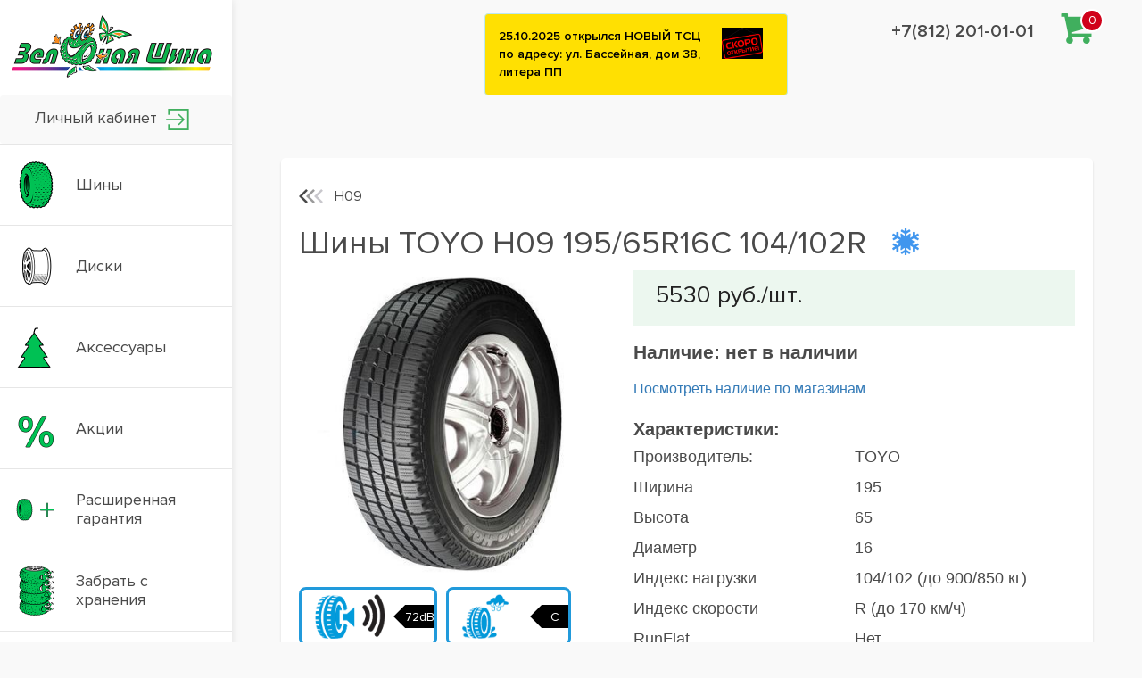

--- FILE ---
content_type: text/html; charset=UTF-8
request_url: https://greentyre.ru/catalog/tyres/toyo/h09/toyo-h09-195-65r16c-104-102r/
body_size: 17745
content:
<!DOCTYPE HTML>
<html xmlns="http://www.w3.org/1999/xhtml">
<head>
	<title>Шины TOYO TOYO H09 195/65R16C 104/102R  - купить недорого в Санкт-Петербурге 5 530 руб./шт. | Зеленая шина</title>
	<meta name="description" content="Шины TOYO TOYO H09 195/65R16C 104/102R - выгодные цены! ☎️ Звоните! Зеленая шина" />
	<meta name="keywords" content="Шины TOYO TOYO H09 195/65R16C 104/102R Зеленая шина" />
	<meta content="text/html; charset=UTF-8" http-equiv="Content-Type" />
	<meta http-equiv="X-UA-Compatible" content="IE=edge" />
	<meta name="yandex-verification" content="9d99618be61e699b" />
	<meta name="viewport" content="width=device-width, initial-scale=1.0" viewport-fit="cover">
	<!-- Latest compiled and minified CSS -->
	<link rel="stylesheet" href="/assets/css/bootstrap.min.css">
	
	<link rel="stylesheet" type="text/css" href="/templates/template1/style.css?1763382620" />
<link rel="stylesheet" type="text/css" href="/templates/template20/style.css?1763382620" />
<link rel="stylesheet" type="text/css" href="/hostcmsfiles/jquery/lightbox/css/jquery.lightbox.css?1763382620" />
<link rel="stylesheet" type="text/css" href="/hostcmsfiles/jquery/slider/jquery-ui.css?1763382620" />
	<!--[if IE]>
	<style>.header input[type=text],.header input[type=password]{border:1px solid #eee;height:20px}</style>
	<![endif]-->
	
	<link rel="shortcut icon" href="/favicon.ico" />
	<script src="https://ajax.googleapis.com/ajax/libs/jquery/1.12.4/jquery.min.js"></script>

	
	<script type="text/javascript" src="/templates/template1/script.js"></script>
<script type="text/javascript" src="/templates/template20/script.js"></script>
<script type="text/javascript" src="/hostcmsfiles/jquery/jquery.validate.min.js"></script>
<script type="text/javascript" src="/hostcmsfiles/jquery/lightbox/js/jquery.lightbox.js"></script>
<script type="text/javascript" src="/templates/template1/hostcms.js"></script>
<script type="text/javascript" src="/hostcmsfiles/main.js"></script>
<script type="text/javascript" src="/hostcmsfiles/jquery/bbedit/jquery.bbedit.js"></script>
<script type="text/javascript" src="/hostcmsfiles/jquery/slider/jquery-ui.min.js"></script>

	

<!-- for minified version add this -->
<!-- <link rel="stylesheet" type="text/css" href="/hostcmsfiles/fonts/fonts.min.css" />-->
	
<!-- Latest compiled and minified JavaScript -->
<script src="/assets/js/bootstrap.min.js"></script>
	
<!-- <link rel="stylesheet" type="text/css" href="/assets/fonts/fonts.min.css" /> -->
	
	<meta name="yandex-verification" content="9d99618be61e699b" />
	
<script src="//cdnjs.cloudflare.com/ajax/libs/toastr.js/latest/toastr.min.js"></script>

<link rel="stylesheet" type="text/css" href="//cdnjs.cloudflare.com/ajax/libs/toastr.js/latest/toastr.min.css" />
<script src="/templates/jquery.inputmask.bundle.min.js"></script>
	<link rel="stylesheet" href="https://cdnjs.cloudflare.com/ajax/libs/jquery.inputmask/3.3.4/css/inputmask.min.css" />
	
	<link href="https://maxcdn.bootstrapcdn.com/font-awesome/4.7.0/css/font-awesome.min.css" rel="stylesheet" integrity="sha384-wvfXpqpZZVQGK6TAh5PVlGOfQNHSoD2xbE+QkPxCAFlNEevoEH3Sl0sibVcOQVnN" crossorigin="anonymous">

	<script type="text/javascript">
    window.dataLayer = window.dataLayer || [];
    </script>	
	
	<!-- Global site tag (gtag.js) - Google Ads: 393072387 -->
<script async src="https://www.googletagmanager.com/gtag/js?id=AW-393072387"></script>
<script>
  window.dataLayer = window.dataLayer || [];
  function gtag(){dataLayer.push(arguments);}
  gtag('js', new Date());

  gtag('config', 'AW-393072387');
</script>

	
	<!-- Global site tag (gtag.js) - Google Analytics -->
<script async src="https://www.googletagmanager.com/gtag/js?id=UA-193347026-1">
</script>
<script>
  window.dataLayer = window.dataLayer || [];
  function gtag(){dataLayer.push(arguments);}
  gtag('js', new Date());

  gtag('config', 'UA-193347026-1');
</script>
	
	<script>
  gtag('event', 'page_view', {
    'send_to': 'AW-393072387',
    'value': 'replace with value',
    'items': [{
      'id': 'replace with value',
      'google_business_vertical': 'retail'
    }]
  });
</script>
	
	
	    <script src="https://www.google.com/recaptcha/api.js" async defer></script>

</head>
<body>
	<!-- Yandex.Metrika counter -->
<script type="text/javascript" >
   (function(m,e,t,r,i,k,a){m[i]=m[i]||function(){(m[i].a=m[i].a||[]).push(arguments)};
   m[i].l=1*new Date();k=e.createElement(t),a=e.getElementsByTagName(t)[0],k.async=1,k.src=r,a.parentNode.insertBefore(k,a)})
   (window, document, "script", "https://mc.yandex.ru/metrika/tag.js", "ym");

   ym(10617046, "init", {
        clickmap:true,
        trackLinks:true,
        accurateTrackBounce:true,
        webvisor:true,
        trackHash:true,
        ecommerce:"dataLayer"
   });
</script>
	<!--<div class=" row-notice">
	<div class="container">
	<div class="row">
		<div class="col-xs-12">
								<p><b>Торгово-сервисные центры Зелёная шина работают в штатном режиме. Ждём вас ежедневно с 09:00 до 21:00. Просим вас соблюдать все необходимые меры безопасности, связанные с распространением коронавирусной инфекции.</b></p>
		</div>
	</div>
	</div>
	</div>-->
<div class="row-new">
	<div class="visible-xs">
				<div class="header_phone_line header_phone_line-mobile"><a href="tel:+78122010101">+7(812) 201-01-01</a>
		</div>
<!--	<div class="visible-xs" style="text-align: center;">
		<p class="p1">Внимание!</p>
<p class="p2"></p>
		<p class="p3"><b><a href='/spec/covid-19/'>Ваша безопасность в наших центрах</a></b></p>

	</div>-->
	</div>
	<div class="wrapper">
		<aside>
			<ul class="sidebar-nav nav-pills nav-stacked">
				<li class="sidebar-logo">
					<a href="/" atl="Зеленая шина">
						<img class="img-responsive" src="/images/logo.png" />
					</a>
				</li>
<!--
				<li class="sidebar-account-login">
<a class="account-login" href="/lk">Вход на сайт
<img src="/images/login_icon.png" />
</a></li>
			-->
				<li class="sidebar-account-login">
<a class="account-login" href="/lk/">Личный кабинет
<img alt="login" src="/images/login_icon.png">
</a></li>
				
				<li><a href="/catalog/tyres/"><span class="menu_img"><img src="/images/menu/menu_02.png" /></span><span class="menu_link">Шины</span></a></li>
				<li><a href="/catalog/wheels/"><span class="menu_img"><img src="/images/menu/menu_03.png" /></span><span class="menu_link">Диски</span></a></li>
				<li><a href="/catalog/aksessuary/"><span class="menu_img"><img src="/images/menu/menu_104.png" /></span><span class="menu_link">Аксессуары</span></a></li>
				<!--<li><a href="/catalog/aksessuary/avtoelektrika/akkumulyatory8816/"><span class="menu_img"><img src="/images/menu_5_6_s.png" /></span><span class="menu_link">Аккумуляторы</span></a></li>-->
				
			<!--	<li><a href="#"><span class="menu_img"><img src="/images/menu/menu_04.png" /></span><span class="menu_link">Аксессуары</span></a></li> -->
				<li><a href="/spec/"><span class="menu_img"><img src="/images/menu/menu_8_01.png" /></span><span class="menu_link">Акции</span></a></li>
				<li><a href="/lk/garantiya/"><span class="menu_img"><img src="/images/menu/menu_8_02.png" /></span><span class="menu_link">Расширенная гарантия</span></a></li>
				
								<li><a href="/lk/"><span class="menu_img"><img src="/images/menu_09.png" /></span><span class="menu_link">Забрать с хранения</span></a></li>
								
					<li class="short-sidebar-account">
<a class="clearfix" id="open-full-sidebar-prices" href="#">
<span class="menu_img"><img src="/images/menu/menu_05.png" /></span>
<span class="menu_link">
Стоимость услуг
</span>
</a></li>
				
				
				<li class="full-sidebar-prices" style="display:none;">
					<div class="prices-links">
						<ul>
				<li><a href="/price">Шиномонтаж и хранение</a></li>
				
				<li><a href="/moto">Мотошиномонтаж</a></li>
							<li><a href="/repair/">Реставрация и покраска дисков</a></li>
							<li><a href="/cond/">Заправка кондиционеров</a></li>
						</ul>
					</div>
						</li>
			
				<!--<li><a href="#"><span class="menu_img"><img src="/images/menu/menu_06.png" /></span><span class="menu_link">Прокол и ремонт колеса</span></a></li>-->
				
					<!--<li><a href="/lk/garantiya"><span class="menu_img"><img src="/images/menu_09.png" /></span><span class="menu_link">Расширенная гарантия</span></a></li>-->
				
				<li><a href="/stores/"><span class="menu_img"><img src="/images/menu/menu_07.png" /></span><span class="menu_link">Адреса торгово-сервисных центров (ТСЦ)</span></a></li>
				<li><a href="/otzyvy"><span class="menu_img"><img src="/images/menu/menu_01.png" /></span><span class="menu_link">Отзывы</span></a></li>
				<!--<li><a href="/about"><span class="menu_img"><img src="/images/menu/menu_01.png" /></span><span class="menu_link">О компании</span></a></li>-->
				<li><a href="/vacancies/"><span class="menu_img"><img src="/images/menu/menu_01.png" /></span><span class="menu_link">Вакансии</span></a></li>
			</ul>
			<!--
			<div class="banner">
				<img class="img-responsive" src="/images/left-banner.png" />
			</div>
-->
		</aside> <!-- aside -->
		<div class="header">

<div class="wrap-header">
<div class="row">
		<div class="hidden-lg col-md-3 col-sm-3 col-xs-3">
	 <div class="mobile-menu-button">
		<div class="menu-button-line"></div>
		<div class="menu-button-line"></div>
		<div class="menu-button-line"></div>
			</div> <!-- mobile-menu-button -->
	
	</div> <!-- col -->

	
	
<div class="col-lg-4 col-lg-offset-3 hidden-md hidden-sm hidden-xs">
	

<div id="carousel" class="carousel slide" data-ride="carousel">
  <div class="carousel-inner">
    <div class="item active">
      <div class="alert alert-info">
        <button aria-label="Close" class="close" data-dismiss="alert" type="button">
          <span aria-hidden="true">
						×
					</span>
        </button>
        <a href="/spec/162/">25.10.2025 открылся НОВЫЙ ТСЦ по адресу: ул. Бассейная, дом 38, литера ПП</a>
        <span class="small_item_image">
          <img class="img-responsive" src="/upload/information_system_15/1/6/2/item_162/information_items_property_29.png" />
        </span>
      </div>
    </div>
    <div class="item">
      <div class="alert alert-info">
        <button aria-label="Close" class="close" data-dismiss="alert" type="button">
          <span aria-hidden="true">
						×
					</span>
        </button>
        <a href="/spec/franchise/">Франшиза Зелёная Шина</a>
      </div>
    </div>
    <div class="item">
      <div class="alert alert-info">
        <button aria-label="Close" class="close" data-dismiss="alert" type="button">
          <span aria-hidden="true">
						×
					</span>
        </button>
        <a href="/spec/163/">Шиномонтаж в подарок!!! При покупке комплекта зимних шин!!!</a>
      </div>
    </div>
    <div class="item">
      <div class="alert alert-info">
        <button aria-label="Close" class="close" data-dismiss="alert" type="button">
          <span aria-hidden="true">
						×
					</span>
        </button>
        <a href="/spec/159/">Новые легковые зимние шины Viatti Nordico 2</a>
        <span class="small_item_image">
          <img class="img-responsive" src="/upload/information_system_15/1/5/9/item_159/information_items_property_46.jpg" />
        </span>
      </div>
    </div>
    <div class="item">
      <div class="alert alert-info">
        <button aria-label="Close" class="close" data-dismiss="alert" type="button">
          <span aria-hidden="true">
						×
					</span>
        </button>
        <a href="/spec/175/">Шиномонтаж бесплатно, хранение - 1996 р. при покупке...</a>
      </div>
    </div>
    <div class="item">
      <div class="alert alert-info">
        <button aria-label="Close" class="close" data-dismiss="alert" type="button">
          <span aria-hidden="true">
						×
					</span>
        </button>
        <a href="/spec/170/">Выгода для вашего бизнеса вместе с шинами TRIANGLE, GOODRIDE, LEAO, ANTARES, TRACMAX</a>
      </div>
    </div>
    <div class="item">
      <div class="alert alert-info">
        <button aria-label="Close" class="close" data-dismiss="alert" type="button">
          <span aria-hidden="true">
						×
					</span>
        </button>
        <a href="/spec/173/">Шиномонтаж в подарок при покупке летних шин</a>
        <span class="small_item_image">
          <img class="img-responsive" src="/upload/information_system_15/1/7/3/item_173/information_items_property_38.png" />
        </span>
      </div>
    </div>
    <div class="item">
      <div class="alert alert-info">
        <button aria-label="Close" class="close" data-dismiss="alert" type="button">
          <span aria-hidden="true">
						×
					</span>
        </button>
        <a href="/spec/397/">Pirelli - расширенная гарантия Tyrelife и бесплатный шиномонтаж</a>
        <span class="small_item_image">
          <img class="img-responsive" src="/upload/information_system_15/3/9/7/item_397/information_items_property_26.png" />
        </span>
      </div>
    </div>
    <div class="item">
      <div class="alert alert-info">
        <button aria-label="Close" class="close" data-dismiss="alert" type="button">
          <span aria-hidden="true">
						×
					</span>
        </button>
        <a href="/spec/158/">РАСШИРЕННАЯ ГАРАНТИЯ:  PIRELLI, FORMULA, YOKOHAMA,HANKOOK, HANKOOK LAUFENN, TRACMAX, LEAO, LANDSPIDER, ANTARES</a>
        <span class="small_item_image">
          <img class="img-responsive" src="/upload/information_system_15/1/5/8/item_158/information_items_property_41.png" />
        </span>
      </div>
    </div>
    <div class="item">
      <div class="alert alert-info">
        <button aria-label="Close" class="close" data-dismiss="alert" type="button">
          <span aria-hidden="true">
						×
					</span>
        </button>
        <a href="/spec/165/">Ikon Tyres (Nokian Tyres) - шиномонтаж в подарок!!!</a>
        <span class="small_item_image">
          <img class="img-responsive" src="/upload/information_system_15/1/6/5/item_165/information_items_property_26.png" />
        </span>
      </div>
    </div>
    <div class="item">
      <div class="alert alert-info">
        <button aria-label="Close" class="close" data-dismiss="alert" type="button">
          <span aria-hidden="true">
						×
					</span>
        </button>
        <a href="/spec/161/">При покупке летних шин VIATTI - шиномонтаж за 1 рубль!!!</a>
        <span class="small_item_image">
          <img class="img-responsive" src="/upload/information_system_15/1/6/1/item_161/information_items_property_28.png" />
        </span>
      </div>
    </div>
    <div class="item">
      <div class="alert alert-info">
        <button aria-label="Close" class="close" data-dismiss="alert" type="button">
          <span aria-hidden="true">
						×
					</span>
        </button>
        <a href="/spec/155/">Расширенная гарантия Ikon Tyres (Nokian tyres)</a>
        <span class="small_item_image">
          <img class="img-responsive" src="/upload/information_system_15/1/5/5/item_155/information_items_property_44.png" />
        </span>
      </div>
    </div>
    <div class="item">
      <div class="alert alert-info">
        <button aria-label="Close" class="close" data-dismiss="alert" type="button">
          <span aria-hidden="true">
						×
					</span>
        </button>
        <a href="/spec/166/">Сезонное хранение - 1996 руб. при покупке комплекта шин или дисков. </a>
        <span class="small_item_image">
          <img class="img-responsive" src="/upload/information_system_15/1/6/6/item_166/information_items_property_33.png" />
        </span>
      </div>
    </div>
    <div class="item">
      <div class="alert alert-info">
        <button aria-label="Close" class="close" data-dismiss="alert" type="button">
          <span aria-hidden="true">
						×
					</span>
        </button>
        <a href="/spec/177/">ЗИМНИЕ шины HANKOOK - шиномонтаж в подарок!!!</a>
        <span class="small_item_image">
          <img class="img-responsive" src="/upload/information_system_15/1/7/7/item_177/information_items_property_26.png" />
        </span>
      </div>
    </div>
    <div class="item">
      <div class="alert alert-info">
        <button aria-label="Close" class="close" data-dismiss="alert" type="button">
          <span aria-hidden="true">
						×
					</span>
        </button>
        <a href="/spec/174/">2 в 1 ... Хранение шин до монтажа - В ПОДАРОК!!!!! </a>
      </div>
    </div>
  </div>
</div>

</div> <!-- col -->
<div class="col-lg-4 hidden-sm hidden-md hidden-xs">
	<div class="header_phone">
		<!--<div class="header_phone_line"><a href="tel:+78122440858">+7 (812) 244-08-58</a>-->
		<div class="header_phone_line">		<div class="header_phone_desc">
			<div class="header_callback_btn">
<!--<button type="button" class="btn-nstyles" data-toggle="modal" data-target="#callback">заказать звонок</button>-->
			</div> <!-- callback btn -->
			</div> <!-- desc -->
			</div>
				<div class="header_phone_line"><a href="tel:+78122010101">+7(812) 201-01-01</a></div>
			</div> <!-- header_phone -->
	</div> <!-- col -->
	<div class="hidden-lg col-md-6 col-sm-6 col-xs-6">
		<div class="header-logo">
		<a href="/" atl="Зеленая шина">
						<img class="img-responsive" src="/images/logo.png" />
					</a>
		</div> <!-- header-logo -->
			</div> <!-- col -->
<div class="col-lg-1 col-md-3 col-sm-3 col-xs-3">

	

<div id="little_cart">
  <a href="/catalog/cart/">
    <div class="top-cart-count" style="">0</div>
  </a>
</div>
	
	
	</div>
</div>
	
	
</div>

			
		</div> <!-- header -->

		
		<div class="hidden-lg col-xs-12">
			<div class="header-text-slider">
			

<div id="carousel" class="carousel slide" data-ride="carousel">
  <div class="carousel-inner">
    <div class="item active">
      <div class="alert alert-info">
        <button aria-label="Close" class="close" data-dismiss="alert" type="button">
          <span aria-hidden="true">
						×
					</span>
        </button>
        <a href="/spec/398/">Сashback 2500 рублей на зимние шины ATTAR</a>
        <span class="small_item_image">
          <img class="img-responsive" src="/upload/information_system_15/3/9/8/item_398/information_items_property_26.png" />
        </span>
      </div>
    </div>
    <div class="item">
      <div class="alert alert-info">
        <button aria-label="Close" class="close" data-dismiss="alert" type="button">
          <span aria-hidden="true">
						×
					</span>
        </button>
        <a href="/spec/397/">Pirelli - расширенная гарантия Tyrelife и бесплатный шиномонтаж</a>
        <span class="small_item_image">
          <img class="img-responsive" src="/upload/information_system_15/3/9/7/item_397/information_items_property_26.png" />
        </span>
      </div>
    </div>
    <div class="item">
      <div class="alert alert-info">
        <button aria-label="Close" class="close" data-dismiss="alert" type="button">
          <span aria-hidden="true">
						×
					</span>
        </button>
        <a href="/spec/franchise/">Франшиза Зелёная Шина</a>
      </div>
    </div>
    <div class="item">
      <div class="alert alert-info">
        <button aria-label="Close" class="close" data-dismiss="alert" type="button">
          <span aria-hidden="true">
						×
					</span>
        </button>
        <a href="/spec/194/">При покупке зимних шин VIATTI - шиномонтаж за 1 рубль!!!</a>
        <span class="small_item_image">
          <img class="img-responsive" src="/upload/information_system_15/1/9/4/item_194/information_items_property_45.png" />
        </span>
      </div>
    </div>
    <div class="item">
      <div class="alert alert-info">
        <button aria-label="Close" class="close" data-dismiss="alert" type="button">
          <span aria-hidden="true">
						×
					</span>
        </button>
        <a href="/spec/177/">ЗИМНИЕ шины HANKOOK - шиномонтаж в подарок!!!</a>
        <span class="small_item_image">
          <img class="img-responsive" src="/upload/information_system_15/1/7/7/item_177/information_items_property_26.png" />
        </span>
      </div>
    </div>
    <div class="item">
      <div class="alert alert-info">
        <button aria-label="Close" class="close" data-dismiss="alert" type="button">
          <span aria-hidden="true">
						×
					</span>
        </button>
        <a href="/spec/175/">Шиномонтаж бесплатно, хранение - 1996 р. при покупке...</a>
      </div>
    </div>
    <div class="item">
      <div class="alert alert-info">
        <button aria-label="Close" class="close" data-dismiss="alert" type="button">
          <span aria-hidden="true">
						×
					</span>
        </button>
        <a href="/spec/174/">2 в 1 ... Хранение шин до монтажа - В ПОДАРОК!!!!! </a>
      </div>
    </div>
    <div class="item">
      <div class="alert alert-info">
        <button aria-label="Close" class="close" data-dismiss="alert" type="button">
          <span aria-hidden="true">
						×
					</span>
        </button>
        <a href="/spec/173/">Шиномонтаж в подарок при покупке летних шин</a>
        <span class="small_item_image">
          <img class="img-responsive" src="/upload/information_system_15/1/7/3/item_173/information_items_property_38.png" />
        </span>
      </div>
    </div>
    <div class="item">
      <div class="alert alert-info">
        <button aria-label="Close" class="close" data-dismiss="alert" type="button">
          <span aria-hidden="true">
						×
					</span>
        </button>
        <a href="/spec/172/">4000 причин выбрать iFree!!!</a>
        <span class="small_item_image">
          <img class="img-responsive" src="/upload/information_system_15/1/7/2/item_172/information_items_property_37.png" />
        </span>
      </div>
    </div>
    <div class="item">
      <div class="alert alert-info">
        <button aria-label="Close" class="close" data-dismiss="alert" type="button">
          <span aria-hidden="true">
						×
					</span>
        </button>
        <a href="/spec/170/">Выгода для вашего бизнеса вместе с шинами TRIANGLE, GOODRIDE, LEAO, ANTARES, TRACMAX</a>
      </div>
    </div>
  </div>
</div>
		
	</div>

			
	</div>
			
			
		<div class="page-content">

			
		<div class="container-fluid">
				<div class="row">
					<div class="col-xs-12">
						
		

<div class="product-wrap">
  <div class="parent_product_href">
    <a href="/catalog/tyres/toyo/h09/">H09</a>
  </div>
  <div class="shop_item_title">
    <h1>Шины TOYO H09 195/65R16C 104/102R</h1>
    <span class="tyre_season_title">
      <img src="/images/winter.png" alt="Зимняя" />
    </span>
  </div>
  <script type="application/ld+json">
					{
					"@context":"http://schema.org",
					"@type":"Product",
					"name":"TOYO H09 195/65R16C 104/102R",
					"image":"/upload/shop_1/5/2/8/item_52825/",
					"description":"",
					"brand":"TOYO",
					"url":"/catalog/tyres/toyo/h09/toyo-h09-195-65r16c-104-102r/",
					"availability":"true",
					"sku":"TW00042",
					"offers":
					{
					"@type": "Offer",
					"price": "5530.00",
					"priceCurrency": "RUB"
					}}
				</script>
  <div class="row">
    <div class="col-lg-5 col-sm-6">
      <div id="gallery" class="shop_img">
        <img class="img-responsive" src="/upload/shop_1/5/0/6/item_50643/shop_items_catalog_image50643.png" alt="Шины TOYO H09 195/65R16C 104/102R" />
      </div>
      <div class="spec_img">
        <div class="tyre_noise_wr">
          <div class="tyre_noise">
            <span class="tyre_noise_img" title="Шумность">
              <img class="img-responsive" src="/images/noise_3.png" />
            </span>
            <span class="tyre_noise_name">72dB</span>
          </div>
        </div>
        <div class="apln_wr">
          <div class="apln">
            <span class="apln_img" title="Сцепление на мокрой дороге">
              <img class="img-responsive" src="/images/aquapln_n.png" />
            </span>
            <span class="apln_name">C</span>
          </div>
        </div>
      </div>
    </div>
    <div class="col-lg-7 col-sm-6">
      <div class="item_price_wr">
        <div class="row">
          <div class="col-lg-5 col-xs-12">
            <div class="mod-price">
              <img src="[data-uri]" />
            </div>
          </div>
          <div class="col-lg-3 col-xs-6">
            <div class="count-input-wrap">
              <div class="count-input-group"></div>
            </div>
          </div>
          <div class="col-lg-4 col-xs-6">
            <div class="to-cart to-cart-control"></div>
          </div>
          <div class="col-xs-12"></div>
          <div id="modal-bpg" class="modal fade" role="dialog">
            <div class="modal-dialog">
              <div class="modal-content">
                <div class="modal-header">
                  <button type="button" class="close" data-dismiss="modal">x</button>
                  <h4 class="modal-title">Гарантия лучшей цены</h4>
                </div>
                <div class="modal-body">
                  <form id="bpg-form" method="POST" action="/service/bp_guarantee/">
                    <div class="bpg-form-container">
                      <div class="bpg-info_form_user bpg-contact_form_content">
                        <p>Если вы нашли цену ниже, чем у нас, мы готовы предоставить вам скидку!</p>
                        <div class="row">
                          <div class="col-lg-12">
                            <div class="form-group row">
                              <div class="col-sm-12 ">
                                <label class="string required control-label">Ссылка на аналогичный товар с ценой ниже чем у нас</label>
                              </div>
                              <div class="col-sm-12">
                                <input type="text" class="string required form-control" size="40" name="url" value="" placeholder="" required="required" />
                              </div>
                            </div>
                            <div class="form-group row">
                              <div class="col-sm-12 ">
                                <label class="string required control-label">Имя</label>
                              </div>
                              <div class="col-sm-12">
                                <input type="text" class="string required form-control" size="40" name="username" value="" autocomplete="name" placeholder="" required="required" />
                              </div>
                            </div>
                            <div class="form-group row">
                              <div class="col-sm-12 ">
                                <label class="string required control-label">Телефон</label>
                              </div>
                              <div class="col-sm-12">
                                <div class="phone_row">
                                  <span class="number_prefix">+7</span>
                                  <input class="string required form-control" type="text" size="30" name="userphone" value="" required="required" placeholder="" />
                                </div>
                              </div>
                            </div>
                          </div>
                        </div>
                      </div>
                      <input type="hidden" name="item_name" value="TOYO H09 195/65R16C 104/102R" />
                      <input type="hidden" name="item_price" value="5530.00" />
                      <input type="hidden" name="shopurl" value="https://greentyre.ru/catalog/tyres/toyo/h09/toyo-h09-195-65r16c-104-102r/" />
                      <div class="bpg-form-note"></div>
                      <div class="order-total bpg-form_button ">
                        <input class="button btn btn-primary checkout-btn" type="submit" name="submit_val" value="Отправить" />
                      </div>
                    </div>
                  </form>
                </div>
              </div>
            </div>
          </div>
          <div class="col-xs-12">
            <div class="stock_info"></div>
          </div>
        </div>
      </div>
      <script language="JavaScript">
<!--
										
										
										function ProductStock() {
										selected_quan =	$("input[name='quantity']").val();
										max_stock_quan = $("input[name='quantity']").data("stock");
										product_id = $("input[name='quantity']").data("id");
										if (selected_quan > max_stock_quan) {
										$.ajax({
										type: "GET",
										url: "/service/stock/?product_id=" + product_id+"&quantity="+selected_quan,
										success: function(json) {
										$(".warehouse_delivery_time").hide();
										$(".mod-price").hide()
										$('.stock_info').html("");
										json = $.parseJSON(json);
										
										$.each(json, function(key, warehouse) {
									line = "<div class='warehouse_line'>"+warehouse.quant+" шт. по цене "+warehouse.price+" руб. доставка от "+warehouse.date+" "+lastDigitToWord(warehouse.date)+"</div>";
										$('.stock_info').append(line);
										});
										
										
										}
										});
										
										} else {
										$('.stock_info').html("");
										$(".warehouse_delivery_time").show();
										$(".mod-price").show()
										}
										}
										
										$( document ).ready(function() {
										ProductStock();
										});
										
										$( ".count-input-group" ).on( "click", "input", function() {
										ProductStock();
										});
										
									-->
      </script>
      <div class="stock_status">
        <strong>Наличие: <span class="stock_ex">
											нет в наличии
										</span></strong>
      </div>
      <div class="delivery_time">
        <p>
          <a class="store-count" data-toggle="modal" data-target="#store-count">Посмотреть наличие по магазинам</a>
        </p>
        <div class="warehouse_delivery_time"></div>
      </div>
      <table class="item-specs">
        <tbody>
          <tr>
            <th class="key">Характеристики:</th>
            <th class="val"></th>
          </tr>
          <tr>
            <td>Производитель: </td>
            <td>TOYO</td>
          </tr>
          <tr>
            <td>Ширина</td>
            <td>195</td>
          </tr>
          <tr>
            <td>Высота</td>
            <td>65</td>
          </tr>
          <tr>
            <td>Диаметр</td>
            <td>16</td>
          </tr>
          <tr>
            <td>Индекс нагрузки</td>
            <td>104/102
												(до 900/850  кг)
											</td>
          </tr>
          <tr>
            <td>Индекс скорости</td>
            <td>R
												(до 170 км/ч)
											</td>
          </tr>
          <tr>
            <td>RunFlat</td>
            <td>Нет</td>
          </tr>
          <tr>
            <td>Шип</td>
            <td>Нет</td>
          </tr>
        </tbody>
      </table>
    </div>
    <div class="col-xs-12"></div>
    <div class="col-xs-12">
      <div class="admin_bar"></div>
    </div>
  </div>
  <input type="hidden" name="ecom_name" value="TOYO H09 195/65R16C 104/102R" />
  <input type="hidden" name="ecom_id" value="52825" />
  <input type="hidden" name="ecom_price" value="5530.00" />
  <input type="hidden" name="ecom_producer" value="TOYO" />
  <script>
					dataLayer.push({
					'ecommerce' : {
					'detail' : {
					'products' : [
					{
					'name' : 'TOYO H09 195/65R16C 104/102R}', // название товара из карточки товара - обязательное поле
					'id' : '52825', // - любой уникальный идентификатор в формате string - обязательное поле
					'price' : '5530.00', //цена товара из карточки товаров - опционально
					'brand' : 'TOYO', //производитель из карточки - опционально
					}
					]
					}
					}
					});
					
					
				</script>
</div>
						
						
						<div class="modal fade" id="store-count" tabindex="-1" role="dialog" aria-labelledby="store-count" aria-hidden="true">
  <div class="modal-dialog" role="document">
    <div class="modal-content">
      <div class="modal-header">
        <h5 class="modal-title" id="store-count">Наличие по магазинам</h5>
        <button type="button" class="close" data-dismiss="modal" aria-label="Close">
          <span aria-hidden="true">&times;</span>
        </button>
      </div>
      <div class="modal-body">

				
				  <form id="ajax-stock-form" class="ajax-stock form-horizontal" action="">
                    
                            <div class="stock_form_content">

															<table class="table table-striped"><thead><tr><td>Интернет-магазин</td><td class="text-right"><span class="out-of-stock">нет в наличии</span></td></tr></thead><tr><td>Маршала Казакова ул., дом 35, литера ЯЯ  (рынок ЮНОНА)</td><td class="text-right"><span class="out-of-stock">нет в наличии</span></td></tr></table>																	
                                <div class="clearing"></div>
                            </div>
               
                    <!-- fields -->
             	<div class="form-note"></div>
                <!-- form hidden -->
                </form>

                
				
				
      </div>
			
    </div>
  </div>
</div>
	<h3>Аксессуары</h3>
<div class="shop_block">
  <div class="row equal">
 
		
		
		<div class="col-lg-3 col-sm-6 col-xs-12">
      <div class="shop_item">
        <div class="shop_image">
          <a href="/catalog/aksessuary/sredstva-bezopasnosti/znaki-avariynoy-ostanovki/znak-avariynoy-ostanovki-shirokiy-korpus-gost-ese-r27-at-04-airline/">
            <img class="img-responsive" src="/upload/shop_1/7/3/8/item_73872/small_shop_items_catalog_image73872.png.png" alt="Знак аварийной остановки (широкий корпус, ГОСТ ЕСЕ-R27) AT-04 (AIRLINE)" title="Знак аварийной остановки (широкий корпус, ГОСТ ЕСЕ-R27) AT-04 (AIRLINE)" />
						          </a>
        </div>
        <div class="shop_itemdescription">
          <div class="description_sell">
            <div class="shop_item_price">580 руб.</div>
            <div class="shop_item_name">
              <a href="/catalog/aksessuary/sredstva-bezopasnosti/znaki-avariynoy-ostanovki/znak-avariynoy-ostanovki-shirokiy-korpus-gost-ese-r27-at-04-airline/" title="Знак аварийной остановки (широкий корпус, ГОСТ ЕСЕ-R27) AT-04 (AIRLINE)">Знак аварийной остановки (широкий корпус, ГОСТ ЕСЕ-R27) AT-04 (AIRLINE)</a>
            </div>
            <div class="shop_item_buttons">
              <div class="to-cart to-cart-control">
                <a class="btn btn-success" href="/catalog/aksessuary/sredstva-bezopasnosti/znaki-avariynoy-ostanovki/znak-avariynoy-ostanovki-shirokiy-korpus-gost-ese-r27-at-04-airline/">
										Подробнее
									</a>
              </div>
            </div>
          </div>
        </div>
      </div>
    </div>
		 
		
		
		<div class="col-lg-3 col-sm-6 col-xs-12">
      <div class="shop_item">
        <div class="shop_image">
          <a href="/catalog/aksessuary/instrument/kompressory-i-nasosy/kompressory-v-metallicheskom-korpuse/kompressor-x3-airline-40lmin-10-atm-ca-040-15s/">
            <img class="img-responsive" src="/upload/shop_1/7/4/0/item_74061/small_shop_items_catalog_image74061.png.png" alt="Компрессор X3 (AIRLINE) 40л/мин. 10 Атм. CA-040-15S" title="Компрессор X3 (AIRLINE) 40л/мин. 10 Атм. CA-040-15S" />
						          </a>
        </div>
        <div class="shop_itemdescription">
          <div class="description_sell">
            <div class="shop_item_price">3 260 руб.</div>
            <div class="shop_item_name">
              <a href="/catalog/aksessuary/instrument/kompressory-i-nasosy/kompressory-v-metallicheskom-korpuse/kompressor-x3-airline-40lmin-10-atm-ca-040-15s/" title="Компрессор X3 (AIRLINE) 40л/мин. 10 Атм. CA-040-15S">Компрессор X3 (AIRLINE) 40л/мин. 10 Атм. CA-040-15S</a>
            </div>
            <div class="shop_item_buttons">
              <div class="to-cart to-cart-control">
                <a class="btn btn-success" href="/catalog/aksessuary/instrument/kompressory-i-nasosy/kompressory-v-metallicheskom-korpuse/kompressor-x3-airline-40lmin-10-atm-ca-040-15s/">
										Подробнее
									</a>
              </div>
            </div>
          </div>
        </div>
      </div>
    </div>
		 
		
		
		<div class="col-lg-3 col-sm-6 col-xs-12">
      <div class="shop_item">
        <div class="shop_image">
          <a href="/catalog/aksessuary/instrument/remkomplekty-dlya-kamer-i-shin/nabor-dlya-remonta-bk-shin-jguty-5shtshilo-igla-kley-aktivator-airline-atrk-3/">
            <img class="img-responsive" src="/upload/shop_1/7/4/0/item_74093/small_shop_items_catalog_image74093.png.png" alt="Набор для ремонта б/к шин (жгуты  5шт.,шило, игла, клей-активатор) (AIRLINE) ATRK-3" title="Набор для ремонта б/к шин (жгуты  5шт.,шило, игла, клей-активатор) (AIRLINE) ATRK-3" />
						          </a>
        </div>
        <div class="shop_itemdescription">
          <div class="description_sell">
            <div class="shop_item_price">240 руб.</div>
            <div class="shop_item_name">
              <a href="/catalog/aksessuary/instrument/remkomplekty-dlya-kamer-i-shin/nabor-dlya-remonta-bk-shin-jguty-5shtshilo-igla-kley-aktivator-airline-atrk-3/" title="Набор для ремонта б/к шин (жгуты  5шт.,шило, игла, клей-активатор) (AIRLINE) ATRK-3">Набор для ремонта б/к шин (жгуты  5шт.,шило, игла, клей-активатор) (AIRLINE) ATRK-3</a>
            </div>
            <div class="shop_item_buttons">
              <div class="to-cart to-cart-control">
                <a class="btn btn-success" href="/catalog/aksessuary/instrument/remkomplekty-dlya-kamer-i-shin/nabor-dlya-remonta-bk-shin-jguty-5shtshilo-igla-kley-aktivator-airline-atrk-3/">
										Подробнее
									</a>
              </div>
            </div>
          </div>
        </div>
      </div>
    </div>
			</div>
</div>	
  	</div> <!-- col-xs-12 -->
  </div> <!-- row -->
</div> <!-- container-fluid -->
			
			<footer>
				<div class="container-fluid">
					<div class="footer-top-line"></div>
					<div class="row">
						<div class="col-xs-6 col-sm-6 col-lg-4">
							<div class="footer_copyright">
								© 2009—2025, ООО «Зелёная шина» 
															</div> <!-- footer_copyright -->
						</div> <!-- xs-4 -->
						<div class="col-lg-5 col-xs-6">
							<div class="footer_menu">
								<ul>
									<li><a style="padding-right: 15px" href="/stores">Контакты</a></li>
									<li><a style="padding-right: 15px" href="/catalog/tyres/">Бренды шин</a></li>
									<li><a style="padding-right: 15px" href="/catalog/wheels/">Бренды дисков</a></li>
									<li><a style="padding-right: 15px" href="/about">О компании</a></li>
									<li><a style="padding-right: 15px" href="/vacancies">Вакансии</a></li>
									<li><a href="/map/">Карта сайта</a></li>
								</ul>
							</div> <!-- footer_menu -->
						</div> <!-- xs-6 -->
						<div class="col-lg-3 hidden-md hidden-sm hidden-xs">
							<div class="footer_social">
								<div class="footer_social_links">
								<!--<a href="https://twitter.com/greentyrespb"><i class="fa fa-twitter-square" aria-hidden="true"></i>									</a>-->
								<a href="https://t.me/greentyre_spb"><i class="fa fa-telegram" aria-hidden="true"></i>
								</a>
								<a href="https://vk.com/greentyre"><i class="fa fa-vk" aria-hidden="true"></i>
								</a>
								<!--<a href="https://www.facebook.com/greentyre.ru/"><i class="fa fa-facebook-official" aria-hidden="true"></i>
								</a>
								<a href="https://www.instagram.com/greentyre.spb/"><i class="fa fa-instagram" aria-hidden="true"></i>
								</a>-->
									<!--<a href="https://www.youtube.com/channel/UC0xDaT-iIdDV7yet4Hd9fow/videos">
										<i class="fa fa-youtube-play" aria-hidden="true"></i>
									</a>
									<a href="https://greentyre.tumblr.com/">
										<i class="fa fa-tumblr-square" aria-hidden="true"></i>
									</a>
									<a href="https://rutube.ru/video/person/1746168/">
										<i class="fa fa-play" aria-hidden="true"></i>
									</a>-->
									<a href="https://ok.ru/group/55203691560979">
										<i class="fa fa-odnoklassniki-square" aria-hidden="true"></i>
									</a>
								</div>
								
							</div> <!-- footer_social -->
						</div> <!-- xs-2 -->
					</div> <!-- row -->
					<div class="row">
						<div class="col-xs-12">
							<div class="footer_nb"><noindex>Данный сайт носит исключительно информационный характер и ни при каких условиях не является публичной офертой, определяемой положениями Статьи 437 (2) Гражданского кодекса Российской Федерации. Скидка по дисконтной карте "Зеленая Шина" не распространяется на заказы, сделанные через сайт. Реальные характеристики товаров могут отличаться от представленных. Цены на сайте могут отличаться от цен в ТСЦ.</noindex></div>
						</div>
					</div>
				
				
				<div class="row">
					<div class="col-xs-12 app-icons">
				<!--		<a href="/gt.apk"><img src="/images/app/playmarket.png" /></a>
						<a href="https://apps.apple.com/us/app/%D0%B7%D0%B5%D0%BB%D1%91%D0%BD%D0%B0%D1%8F-%D1%88%D0%B8%D0%BD%D0%B0/id1478012202?ls=1"><img src="/images/app/appstore.png" /></a> -->
					</div>
				</div>
				</div> <!-- container-fluid -->
			</footer>
			
			
			
		</div> <!-- page-content -->
		
		
<div class="hidden-mobile-nav">		
<nav class="mobile-bottom-nav">
	<div class="mobile-bottom-nav__item mobile-bottom-nav__item--active">
		<div class="mobile-bottom-nav__item-content">
			<a class="back-button" href="/" onclick="history.back(); return false;">
			<i class="fa fa-arrow-left" aria-hidden="true"></i>
			Назад
			</a>
		</div>		
	</div>
	<div class="mobile-bottom-nav__item mobile-bottom-nav__item--active">
		<div class="mobile-bottom-nav__item-content">
			<a class="back-button" href="/" onclick="copyToClipboard(); return false;">
			<i class="fa fa-share" aria-hidden="true"></i>
			Поделиться
			</a>
		</div>		
	</div>
	<div class="mobile-bottom-nav__item mobile-bottom-nav__item--active">
		<div class="mobile-bottom-nav__item-content">
			<a href="/">
			<i class="fa fa-home" aria-hidden="true"></i>
			Главная
			</a>
		</div>		
	</div>
	
</nav>
		</div>
		
		
	<div class="bg_overlay"></div>
		
		
			
		
	</div> <!-- wrapper -->
	<div id="scrollt" style="display:none;" class="scrollt"><i class="fa fa-arrow-up"></i></div>
		
	<script>
		 $(document).on("click",".togglePassword",function() {
			
			
			$attreye = $('input.password-input').attr('type') === 'password' ? 'togglePassword fa fa-eye-slash' : 'togglePassword fa fa-eye';
			$('.togglePassword').attr('class', $attreye);
			
			$attr = $('input.password-input').attr('type') === 'password' ? 'text' : 'password';
			$('input.password-input').attr('type', $attr);
			
			
			
			
    });
		
</script>
	
	<script>
		
		$(window).scroll(function () {
    	show_scroll(); 
		});
		
		function show_scroll() {
		win_height = $(window).height();
		if (win_height*3 <= $(window).scrollTop()) {
			
			$('#scrollt').show('fade');
			
			} else {
				
			$('#scrollt').hide('fade');
			}
			
		}
		
		
		$("#scrollt").click(function() {
  $("html, body").animate({ scrollTop: 0 }, "slow");
  return false;
});
		
	</script>
	
	
	
	
	
	<script>
		
	$(document).ready(function() {
	    load_brands_tyre();
		$('#models_tyre').attr('disabled', 'disabled');
		$('#year_tyre').attr('disabled', 'disabled');
		$('#modif_tyre').attr('disabled', 'disabled');
		$('#show_tyres').attr('disabled','disabled');
	});


	$('select#brand_tyre').on('change', function(e) {
	    brand_id = this.value;
	    load_models_tyre(brand_id);
		$('#models_tyre').find('option').remove().end().append('<option value="">...</option>').attr('disabled', false);
		$('#year_tyre').find('option').remove().end().append('<option value="">...</option>').attr('disabled', 'disabled');
		$('#modif_tyre').find('option').remove().end().append('<option value="">...</option>').attr('disabled', 'disabled');
		$('#show_tyres').attr('disabled','disabled');
				
	});

		
	$('select#models_tyre').on('change', function(e) {
	    model_id = this.value;
	    load_year_tyre(model_id);
		$('#year_tyre').find('option').remove().end().append('<option value="">...</option>').attr('disabled', false);
		$('#modif_tyre').find('option').remove().end().append('<option value="">...</option>').attr('disabled', 'disabled');
		$('#show_tyres').attr('disabled','disabled');
	});

	$('select#year_tyre').on('change', function(e) {
	    model_year = this.value;
	    model_id = $("#models_tyre option:selected").val();
	    load_modif_tyre(model_year, model_id);
		$('#modif_tyre').find('option').remove().end().append('<option value="">...</option>');
		$('#modif_tyre').attr('disabled', false);
		$('#show_tyres').attr('disabled','disabled');
	});


	function load_modif_tyre(model_year, model_id) {
	    $.ajax({
	        type: "GET",
	        url: "/service/ajax_car/?action=load_modif&model_id=" + model_id + "&model_year=" + model_year,
	        success: function(json) {
	            json = $.parseJSON(json);
						
	            $('#modif_tyre').find('option').remove().end().append('<option value="">...</option>');
	            $.each(json, function(key, modif) {
	                $('select#modif_tyre').append($('<option>').text(modif.name).attr('value', modif.id));
	            });
	        }
	    });
	}


	function load_year_tyre(model_id) {
	    $.ajax({
	        type: "GET",
	        url: "/service/ajax_car/?action=load_year&model_id=" + model_id,
	        success: function(json) {
	            json = $.parseJSON(json);
	            //			console.log(json);
	            $('#year_tyre').find('option').remove().end().append('<option value="">...</option>');
	            $.each(json, function(key, year) {
	                $('select#year_tyre').append($('<option>').text(year).attr('value', year));
	            });
	        }
	    });
	}

	function load_models_tyre(brand_id) {
	    $.ajax({
	        type: "GET",
	        url: "/service/ajax_car/?action=load_models&brand_id=" + brand_id,
	        success: function(json) {
	            json = $.parseJSON(json);
	            //			console.log(json);
	            $('#models_tyre').find('option').remove().end().append('<option value="">...</option>');
	            $.each(json, function(key, model) {
	                $('select#models_tyre').append($('<option>').text(model.name).attr('value', model.id));
	            });
	        }
	    });
	}

	function load_brands_tyre() {
	    $.ajax({
	        type: "GET",
	        url: "/service/ajax_car/?action=load_brands",
	        success: function(json) {
	            json = $.parseJSON(json);
	            $.each(json, function(key, brand) {
	                $('select#brand_tyre').append($('<option>').text(brand.name).attr('value', brand.id));
	            });
	        }
	    });

	}
	
	
	
	
	
		$('select#modif_tyre').on('change', function(e) {
						 $('#show_tyres').attr('disabled',false);

	});

		
		
		$('.wheel-filter-toggle').on('click', function() { 
			  if ( $( this ).hasClass( "wheel-filter-toggled" ) ) {
				$('.wheel-filter-toggle').removeClass('wheel-filter-toggled');
				$('.wheel-filter').slideUp( "slow" );
			}
			else {
				$('.wheel-filter-toggle').addClass('wheel-filter-toggled');
				$('.wheel-filter').slideDown( "slow" );
			}
});
		
		$('.tyre-filter-toggle').on('click', function() { 
			  if ( $( this ).hasClass( "tyre-filter-toggled" ) ) {
				$('.tyre-filter-toggle').removeClass('tyre-filter-toggled');
				$('.tyre-filter').slideUp( "slow" );
			}
			else {
				$('.tyre-filter-toggle').addClass('tyre-filter-toggled');
				$('.tyre-filter').slideDown( "slow" );
			}
});
		
				$('.mobile-menu-button').on('click', function() { 
			  if ( $( ".wrapper" ).hasClass( "toggled" ) ) {
				$('.wrapper').removeClass('toggled');
			}
			else {
				$('.wrapper').addClass('toggled');
			}
});

		
		
			$('.bg_overlay').on('click', function() { 
			  if ( $( ".wrapper" ).hasClass( "toggled" ) ) {
				$('.wrapper').removeClass('toggled');
			}
});

		
		
	</script>
	<script>
				
$(".product-card-buy-btn").click(function() {
    product_id = $(this).data("id");
	product_quantity = $('#quantity-'+product_id).val();

    $.addIntoCart('/catalog/cart/', product_id, product_quantity);

    return false;
});
		
	</script>
	<script>
		toastr.options = {
  "closeButton": true,
	"tapToDismiss": true,
  "debug": false,
  "newestOnTop": false,
  "progressBar": false,
  "positionClass": "toast-top-right",
  "preventDuplicates": false,
  "onclick": null,
  "showDuration": "300",
  "hideDuration": "1000",
  "timeOut": "5000",
  "extendedTimeOut": "1000",
  "showEasing": "swing",
  "hideEasing": "linear",
  "showMethod": "fadeIn",
  "hideMethod": "fadeOut"
}
	</script>
	<script>
jQuery(document).ready(function(){
        // This button will increment the value
        $('.qtyplus').click(function(e){
            // Stop acting like a button
            e.preventDefault();
            // Get the field name
            fieldName = $(this).attr('field');
            // Get its current value
            var currentVal = parseInt($('input[id='+fieldName+']').val());
            // If is not undefined
            if (!isNaN(currentVal)) {
                // Increment only if value is < 20
							max_val = $("#"+fieldName).data('max');
									prod_id = $('input[id='+fieldName+']').data('id');
									plus_name_id = "#plus-"+prod_id;
									minus_name_id = "#minus-"+prod_id;
                if (currentVal < max_val)
                {
                  $('input[id='+fieldName+']').val(currentVal + 1);
                  $(minus_name_id).val("-").removeAttr('style');
								}
                else
                {
                	//$('.qtyplus').val("+").css('color','#aaa');
            			$(plus_name_id).val("+").css('cursor','not-allowed');
                }
            } else {
                // Otherwise put a 0 there
                $('input[id='+fieldName+']').val(1);

            }
        });
    // This button will decrement the value till 0
    $(".qtyminus").click(function(e) {
        // Stop acting like a button
        e.preventDefault();
			
        // Get the field name
        fieldName = $(this).attr('field');
									prod_id = $('input[id='+fieldName+']').data('id');
									plus_name_id = "#plus-"+prod_id;
									minus_name_id = "#minus-"+prod_id;
			
        // Get its current value
        var currentVal = parseInt($('input[id='+fieldName+']').val());
        // If it isn't undefined or its greater than 0
        if (!isNaN(currentVal) && currentVal > 1) {
            // Decrement one only if value is > 1
            $('input[id='+fieldName+']').val(currentVal - 1);
             $(plus_name_id).val("+").removeAttr('style');
        } else {
            // Otherwise put a 0 there
            $('input[id='+fieldName+']').val(1);
            $(minus_name_id).val("-").css('cursor','not-allowed');
        }
    });
});
</script>
	<script>
		jQuery(document).ready(function(){
			
		 $( "input[name='phone']" ).inputmask({"mask": "(999)999-99-99"});
		 $( "input[name='userphone']" ).inputmask({"mask": "(999) 999-99-99"}); 
		});
	</script>
	

<!-- Modal -->
<div id="callback" class="modal fade" role="dialog">
  <div class="modal-dialog">

    <!-- Modal content-->
    <div class="modal-content">
      <div class="modal-header">
        <button type="button" class="close" data-dismiss="modal">&times;</button>
        <h4 class="modal-title">Заказать звонок</h4>
      </div>
      <div class="modal-body">
<form class="ajax-contact">
	
	<div class="form-note"></div>
	<div class="contact_form_content">
  <div class="form-group">
    <label for="f-name">Ваше имя:</label>
    <input type="text" class="form-control" id="f-name" name="f-name">
  </div>
  <div class="form-group">
    <label for="f-phone">Ваш телефон:</label>
    <input type="text" class="form-control" id="f-phone" name="f-phone">
  </div>
  <button type="submit" class="btn btn-success">Отправить</button>
	</div>
</form>
			</div>
    </div>

  </div>
</div>
	
		<script src="/hostcmsfiles/jquery/jquery.cookie.js"></script>
	
		<script>
		
        $(".ajax-contact").submit(function() {
            var str = $(this).serialize();

            notefield = $(this).children('.form-note');
            fields = $(this).children('.contact_form_content');
				    $.ajax({
                type: "POST",
                url: "/service/callback/",
                data: str,
                success: function(msg) {
									response_msg = msg.substring(0,2);
                    if (response_msg == 'OK') {
											fields.hide();
                        result = '<div class="notification_ok">Ваше сообщение было отправлено</div>';
                    } else {
                        result = msg;
                    }
									
                    $(notefield).html(result).fadeIn();

                }
            });
            return false;
        });
	</script>
<script>
	
function onPushSwipeRight() {
				  if ( $( ".wrapper" ).hasClass( "toggled" ) ) {
				$('.wrapper').removeClass('toggled');
			}
			else {
				$('.wrapper').addClass('toggled');
			}
	}
	</script>
	
	<script>
	function ShowNavigation() {
		$(".hidden-mobile-nav").show();
	}
		
function onPushRegId(id) {
		 $.ajax({
	        type: "GET",
	        url: "/service/device/?device_id=" + id,
	        success: function(json) {
					}
	    });
	
	$.cookie('mobile_app', '1', { path: '/'});
	
	}
		var mobile_app = $.cookie('mobile_app') || 0;;
		if(typeof mobile_app !== "undefined" && mobile_app == 1) {
			ShowNavigation();
		}
	</script>
	<script>
function copyToClipboard(text) {
var inputc = document.body.appendChild(document.createElement("input"));
inputc.value = window.location.href;
inputc.focus();
inputc.select();
document.execCommand('copy');
inputc.parentNode.removeChild(inputc);
alert("Адрес скопирован.");
}
</script>
	
<script src="//cdnjs.cloudflare.com/ajax/libs/jquery.matchHeight/0.7.0/jquery.matchHeight-min.js"></script>
		<script src="https://cdnjs.cloudflare.com/ajax/libs/jquery.maskedinput/1.4.1/jquery.maskedinput.min.js"></script>

	<link rel="stylesheet" href="https://code.jquery.com/ui/1.12.1/themes/base/jquery-ui.css">
	<script src="https://code.jquery.com/ui/1.12.1/jquery-ui.js"></script>
<script src="/assets/js/datepicker-ru.js"></script>

<script>
		
function useDatepicker(e, t) {
    var n = {
        showOtherMonths: !0,
        selectOtherMonths: !0,
        showOn: "button",
			  dateFormat: 'dd.mm.yy',
        buttonImage: "/images/datepicker_icon.png",
        yearRange: "1930:2018",
        buttonImageOnly: !0,
    changeMonth: true,
      changeYear: true,
        buttonText: "\u0412\u044b\u0431\u0435\u0440\u0438\u0442\u0435 \u0434\u0430\u0442\u0443"
    };
    "undefined" != typeof t && (n = $.extend(n, t)), e.datepicker(n).mask("99.99.9999").attr("readOnly", "true")
}
				jQuery(document).ready(function(){			
		useDatepicker($("input.date_picker"));
					$.datepicker.setDefaults( $.datepicker.regional[ "ru" ] );
					
		});
		
$('#user_birthday').click(function(){
      $('#user_birthday').datepicker('show');
    });
	</script>

	
	<script>
	$(function() {
    $('.shop_item').matchHeight();
		 $('.shop_item .shop_item_name').matchHeight();
});
	</script>
	<script>
		
	function resize_aside() {
	aside_height = $('aside').contents().toArray().filter(el => el.nodeType === 1).reduce((accumulator, el) => $(el).outerHeight(true) + accumulator, 0);
	$('aside').css('height', aside_height);
	//$('.page-content').css('min-height', aside_height);
		
	}
jQuery(document).ready(function(){
	resize_aside();
});
		
		$("#open-full-sidebar-account").click(function() {
    $(".full-sidebar-account").toggle();
			
	resize_aside();
			
			if (typeof $.cookie('menu_open') === 'undefined' || $.cookie('menu_open') == 0){
					$.cookie('menu_open', '1', { path: '/' });
			} else {
					$.cookie('menu_open', '0', { path: '/' });
			}
			
			return false;
});
		
		
		
		
$("#open-full-sidebar-prices").click(function() {
    $(".full-sidebar-prices").toggle();
			
		resize_aside();
	return false;
				
			
});
		
		
	</script>
		<script>
function lastDigitToWord(digit)
{
    var lastFigure = digit % 10;
    if (digit > 11 && digit < 15)
    {
        return 'дней';
    }
    else
    {
        if (lastFigure == 1) return 'дня';
        if (lastFigure > 1 && lastFigure < 5) return 'дней';
        if (lastFigure == 0 || lastFigure >= 5) return 'дней';
    }
}



</script>

	<script>
		function OnlyCharFunc(event) {
   var value = String.fromCharCode(event.which);
   var pattern = new RegExp(/[a-zåäö а-я]/i);
   return pattern.test(value);
}

$('input[name="surname"]').bind('keypress', OnlyCharFunc);
$('input[name="name"]').bind('keypress', OnlyCharFunc);
$('input[name="patronymic"]').bind('keypress', OnlyCharFunc);
	</script>
	


	
	
	
	</script>
	<script>
		 $("#bpg-form").submit(function() {
            var str = $(this).serialize();

            notefield = $('.bpg-form-note');
            form_button = $('.bpg-form_button');
            fields = $('.bpg-contact_form_content');
            $.ajax({
                type: "POST",
                url: "/service/bp_guarantee/",
                data: str,
							beforeSend: function(){

								$(notefield).html("Отправка...").fadeIn();
								$(form_button).hide();
								
							},
                success: function(msg) {
								$(form_button).show();
									response_msg = msg.substring(0,2);
                    if (response_msg == 'ok') {
											fields.hide();
                                            $(form_button).hide();
                        result = '<div class="notification_ok">Ваша заявка была отправлена.</div>';
                    } else {
                        result = msg;
                    }
									
                    $(notefield).html(result).fadeIn();

                }
            });
            return false;
        });
	</script>

	<script>
var mutationObserver = new MutationObserver(
function(mutations){
mutations.forEach(
function(mutation){
for (var i in mutation.addedNodes){
var node = mutation.addedNodes[i];
if(node.tagName && getComputedStyle(node).getPropertyValue('z-index') == '2147483646'){
node.remove();
document.documentElement.style.marginTop = "";
}
}
}
);
}
);
mutationObserver.observe(document.body,{childList:true});
</script>
	
	<!-- Modal -->
<div id="promoModal" class="modal fade" tabindex="-1" role="dialog">
  <div class="modal-dialog" role="document">
    <div class="modal-content">
      <div class="modal-header">
        <button type="button" class="close" data-dismiss="modal" aria-label="Close">
          <span aria-hidden="true">&times;</span>
        </button>
        <h4 class="modal-title">Новый ТСЦ - Бассейная 38 ПП</h4>
      </div>
      <div class="modal-body">
        <p>Запишитесь на шиномонтаж в новый ТСЦ. Без очередей!<br>Бассейная 38 ПП.</p>
      </div>
      <div class="modal-footer">
        <button type="button" class="btn btn-success" data-dismiss="modal">ОК</button>
      </div>
    </div>
  </div>
</div>

	<script>
$(function() {
  // Пути, где нужно показывать попап
  var pagesToShow = [
    '/price/',
    '/lk/contracts/',
  ];

  var currentPath = window.location.pathname;

  if (pagesToShow.indexOf(currentPath) !== -1) {
    $('#promoModal').modal('show');
  }
});
</script>

	<script>
$(document).ready(function() {
  function setCarouselHeight() {
    var maxHeight = 0;

    $('#carousel .item').each(function() {
      var itemHeight = $(this).outerHeight();
      if (itemHeight > maxHeight) {
        maxHeight = itemHeight;
      }
    });

    $('#carousel .item').css('height', maxHeight + 'px');
  }

  setCarouselHeight();
  $(window).resize(setCarouselHeight);
});

	</script>
	
<noscript><div><img src="https://mc.yandex.ru/watch/10617046" style="position:absolute; left:-9999px;" alt="" /></div></noscript>
<!-- /Yandex.Metrika counter -->
</body>
</html>